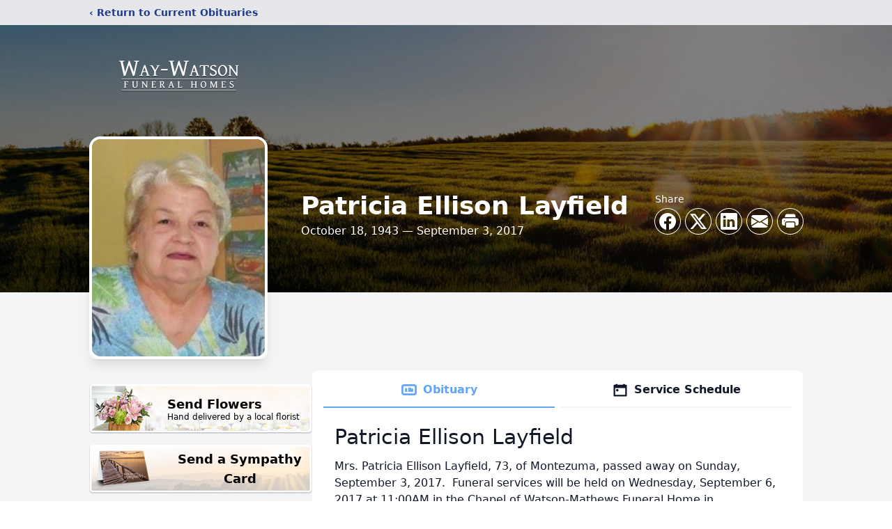

--- FILE ---
content_type: text/html; charset=utf-8
request_url: https://www.google.com/recaptcha/enterprise/anchor?ar=1&k=6Lf4uT0hAAAAAHXWxTMoWsFhdqeezmt4BNMD4QL3&co=aHR0cHM6Ly93d3cud2F5d2F0c29uLmNvbTo0NDM.&hl=en&type=image&v=7gg7H51Q-naNfhmCP3_R47ho&theme=light&size=invisible&badge=bottomright&anchor-ms=20000&execute-ms=30000&cb=6p6dlajdohf0
body_size: 48192
content:
<!DOCTYPE HTML><html dir="ltr" lang="en"><head><meta http-equiv="Content-Type" content="text/html; charset=UTF-8">
<meta http-equiv="X-UA-Compatible" content="IE=edge">
<title>reCAPTCHA</title>
<style type="text/css">
/* cyrillic-ext */
@font-face {
  font-family: 'Roboto';
  font-style: normal;
  font-weight: 400;
  font-stretch: 100%;
  src: url(//fonts.gstatic.com/s/roboto/v48/KFO7CnqEu92Fr1ME7kSn66aGLdTylUAMa3GUBHMdazTgWw.woff2) format('woff2');
  unicode-range: U+0460-052F, U+1C80-1C8A, U+20B4, U+2DE0-2DFF, U+A640-A69F, U+FE2E-FE2F;
}
/* cyrillic */
@font-face {
  font-family: 'Roboto';
  font-style: normal;
  font-weight: 400;
  font-stretch: 100%;
  src: url(//fonts.gstatic.com/s/roboto/v48/KFO7CnqEu92Fr1ME7kSn66aGLdTylUAMa3iUBHMdazTgWw.woff2) format('woff2');
  unicode-range: U+0301, U+0400-045F, U+0490-0491, U+04B0-04B1, U+2116;
}
/* greek-ext */
@font-face {
  font-family: 'Roboto';
  font-style: normal;
  font-weight: 400;
  font-stretch: 100%;
  src: url(//fonts.gstatic.com/s/roboto/v48/KFO7CnqEu92Fr1ME7kSn66aGLdTylUAMa3CUBHMdazTgWw.woff2) format('woff2');
  unicode-range: U+1F00-1FFF;
}
/* greek */
@font-face {
  font-family: 'Roboto';
  font-style: normal;
  font-weight: 400;
  font-stretch: 100%;
  src: url(//fonts.gstatic.com/s/roboto/v48/KFO7CnqEu92Fr1ME7kSn66aGLdTylUAMa3-UBHMdazTgWw.woff2) format('woff2');
  unicode-range: U+0370-0377, U+037A-037F, U+0384-038A, U+038C, U+038E-03A1, U+03A3-03FF;
}
/* math */
@font-face {
  font-family: 'Roboto';
  font-style: normal;
  font-weight: 400;
  font-stretch: 100%;
  src: url(//fonts.gstatic.com/s/roboto/v48/KFO7CnqEu92Fr1ME7kSn66aGLdTylUAMawCUBHMdazTgWw.woff2) format('woff2');
  unicode-range: U+0302-0303, U+0305, U+0307-0308, U+0310, U+0312, U+0315, U+031A, U+0326-0327, U+032C, U+032F-0330, U+0332-0333, U+0338, U+033A, U+0346, U+034D, U+0391-03A1, U+03A3-03A9, U+03B1-03C9, U+03D1, U+03D5-03D6, U+03F0-03F1, U+03F4-03F5, U+2016-2017, U+2034-2038, U+203C, U+2040, U+2043, U+2047, U+2050, U+2057, U+205F, U+2070-2071, U+2074-208E, U+2090-209C, U+20D0-20DC, U+20E1, U+20E5-20EF, U+2100-2112, U+2114-2115, U+2117-2121, U+2123-214F, U+2190, U+2192, U+2194-21AE, U+21B0-21E5, U+21F1-21F2, U+21F4-2211, U+2213-2214, U+2216-22FF, U+2308-230B, U+2310, U+2319, U+231C-2321, U+2336-237A, U+237C, U+2395, U+239B-23B7, U+23D0, U+23DC-23E1, U+2474-2475, U+25AF, U+25B3, U+25B7, U+25BD, U+25C1, U+25CA, U+25CC, U+25FB, U+266D-266F, U+27C0-27FF, U+2900-2AFF, U+2B0E-2B11, U+2B30-2B4C, U+2BFE, U+3030, U+FF5B, U+FF5D, U+1D400-1D7FF, U+1EE00-1EEFF;
}
/* symbols */
@font-face {
  font-family: 'Roboto';
  font-style: normal;
  font-weight: 400;
  font-stretch: 100%;
  src: url(//fonts.gstatic.com/s/roboto/v48/KFO7CnqEu92Fr1ME7kSn66aGLdTylUAMaxKUBHMdazTgWw.woff2) format('woff2');
  unicode-range: U+0001-000C, U+000E-001F, U+007F-009F, U+20DD-20E0, U+20E2-20E4, U+2150-218F, U+2190, U+2192, U+2194-2199, U+21AF, U+21E6-21F0, U+21F3, U+2218-2219, U+2299, U+22C4-22C6, U+2300-243F, U+2440-244A, U+2460-24FF, U+25A0-27BF, U+2800-28FF, U+2921-2922, U+2981, U+29BF, U+29EB, U+2B00-2BFF, U+4DC0-4DFF, U+FFF9-FFFB, U+10140-1018E, U+10190-1019C, U+101A0, U+101D0-101FD, U+102E0-102FB, U+10E60-10E7E, U+1D2C0-1D2D3, U+1D2E0-1D37F, U+1F000-1F0FF, U+1F100-1F1AD, U+1F1E6-1F1FF, U+1F30D-1F30F, U+1F315, U+1F31C, U+1F31E, U+1F320-1F32C, U+1F336, U+1F378, U+1F37D, U+1F382, U+1F393-1F39F, U+1F3A7-1F3A8, U+1F3AC-1F3AF, U+1F3C2, U+1F3C4-1F3C6, U+1F3CA-1F3CE, U+1F3D4-1F3E0, U+1F3ED, U+1F3F1-1F3F3, U+1F3F5-1F3F7, U+1F408, U+1F415, U+1F41F, U+1F426, U+1F43F, U+1F441-1F442, U+1F444, U+1F446-1F449, U+1F44C-1F44E, U+1F453, U+1F46A, U+1F47D, U+1F4A3, U+1F4B0, U+1F4B3, U+1F4B9, U+1F4BB, U+1F4BF, U+1F4C8-1F4CB, U+1F4D6, U+1F4DA, U+1F4DF, U+1F4E3-1F4E6, U+1F4EA-1F4ED, U+1F4F7, U+1F4F9-1F4FB, U+1F4FD-1F4FE, U+1F503, U+1F507-1F50B, U+1F50D, U+1F512-1F513, U+1F53E-1F54A, U+1F54F-1F5FA, U+1F610, U+1F650-1F67F, U+1F687, U+1F68D, U+1F691, U+1F694, U+1F698, U+1F6AD, U+1F6B2, U+1F6B9-1F6BA, U+1F6BC, U+1F6C6-1F6CF, U+1F6D3-1F6D7, U+1F6E0-1F6EA, U+1F6F0-1F6F3, U+1F6F7-1F6FC, U+1F700-1F7FF, U+1F800-1F80B, U+1F810-1F847, U+1F850-1F859, U+1F860-1F887, U+1F890-1F8AD, U+1F8B0-1F8BB, U+1F8C0-1F8C1, U+1F900-1F90B, U+1F93B, U+1F946, U+1F984, U+1F996, U+1F9E9, U+1FA00-1FA6F, U+1FA70-1FA7C, U+1FA80-1FA89, U+1FA8F-1FAC6, U+1FACE-1FADC, U+1FADF-1FAE9, U+1FAF0-1FAF8, U+1FB00-1FBFF;
}
/* vietnamese */
@font-face {
  font-family: 'Roboto';
  font-style: normal;
  font-weight: 400;
  font-stretch: 100%;
  src: url(//fonts.gstatic.com/s/roboto/v48/KFO7CnqEu92Fr1ME7kSn66aGLdTylUAMa3OUBHMdazTgWw.woff2) format('woff2');
  unicode-range: U+0102-0103, U+0110-0111, U+0128-0129, U+0168-0169, U+01A0-01A1, U+01AF-01B0, U+0300-0301, U+0303-0304, U+0308-0309, U+0323, U+0329, U+1EA0-1EF9, U+20AB;
}
/* latin-ext */
@font-face {
  font-family: 'Roboto';
  font-style: normal;
  font-weight: 400;
  font-stretch: 100%;
  src: url(//fonts.gstatic.com/s/roboto/v48/KFO7CnqEu92Fr1ME7kSn66aGLdTylUAMa3KUBHMdazTgWw.woff2) format('woff2');
  unicode-range: U+0100-02BA, U+02BD-02C5, U+02C7-02CC, U+02CE-02D7, U+02DD-02FF, U+0304, U+0308, U+0329, U+1D00-1DBF, U+1E00-1E9F, U+1EF2-1EFF, U+2020, U+20A0-20AB, U+20AD-20C0, U+2113, U+2C60-2C7F, U+A720-A7FF;
}
/* latin */
@font-face {
  font-family: 'Roboto';
  font-style: normal;
  font-weight: 400;
  font-stretch: 100%;
  src: url(//fonts.gstatic.com/s/roboto/v48/KFO7CnqEu92Fr1ME7kSn66aGLdTylUAMa3yUBHMdazQ.woff2) format('woff2');
  unicode-range: U+0000-00FF, U+0131, U+0152-0153, U+02BB-02BC, U+02C6, U+02DA, U+02DC, U+0304, U+0308, U+0329, U+2000-206F, U+20AC, U+2122, U+2191, U+2193, U+2212, U+2215, U+FEFF, U+FFFD;
}
/* cyrillic-ext */
@font-face {
  font-family: 'Roboto';
  font-style: normal;
  font-weight: 500;
  font-stretch: 100%;
  src: url(//fonts.gstatic.com/s/roboto/v48/KFO7CnqEu92Fr1ME7kSn66aGLdTylUAMa3GUBHMdazTgWw.woff2) format('woff2');
  unicode-range: U+0460-052F, U+1C80-1C8A, U+20B4, U+2DE0-2DFF, U+A640-A69F, U+FE2E-FE2F;
}
/* cyrillic */
@font-face {
  font-family: 'Roboto';
  font-style: normal;
  font-weight: 500;
  font-stretch: 100%;
  src: url(//fonts.gstatic.com/s/roboto/v48/KFO7CnqEu92Fr1ME7kSn66aGLdTylUAMa3iUBHMdazTgWw.woff2) format('woff2');
  unicode-range: U+0301, U+0400-045F, U+0490-0491, U+04B0-04B1, U+2116;
}
/* greek-ext */
@font-face {
  font-family: 'Roboto';
  font-style: normal;
  font-weight: 500;
  font-stretch: 100%;
  src: url(//fonts.gstatic.com/s/roboto/v48/KFO7CnqEu92Fr1ME7kSn66aGLdTylUAMa3CUBHMdazTgWw.woff2) format('woff2');
  unicode-range: U+1F00-1FFF;
}
/* greek */
@font-face {
  font-family: 'Roboto';
  font-style: normal;
  font-weight: 500;
  font-stretch: 100%;
  src: url(//fonts.gstatic.com/s/roboto/v48/KFO7CnqEu92Fr1ME7kSn66aGLdTylUAMa3-UBHMdazTgWw.woff2) format('woff2');
  unicode-range: U+0370-0377, U+037A-037F, U+0384-038A, U+038C, U+038E-03A1, U+03A3-03FF;
}
/* math */
@font-face {
  font-family: 'Roboto';
  font-style: normal;
  font-weight: 500;
  font-stretch: 100%;
  src: url(//fonts.gstatic.com/s/roboto/v48/KFO7CnqEu92Fr1ME7kSn66aGLdTylUAMawCUBHMdazTgWw.woff2) format('woff2');
  unicode-range: U+0302-0303, U+0305, U+0307-0308, U+0310, U+0312, U+0315, U+031A, U+0326-0327, U+032C, U+032F-0330, U+0332-0333, U+0338, U+033A, U+0346, U+034D, U+0391-03A1, U+03A3-03A9, U+03B1-03C9, U+03D1, U+03D5-03D6, U+03F0-03F1, U+03F4-03F5, U+2016-2017, U+2034-2038, U+203C, U+2040, U+2043, U+2047, U+2050, U+2057, U+205F, U+2070-2071, U+2074-208E, U+2090-209C, U+20D0-20DC, U+20E1, U+20E5-20EF, U+2100-2112, U+2114-2115, U+2117-2121, U+2123-214F, U+2190, U+2192, U+2194-21AE, U+21B0-21E5, U+21F1-21F2, U+21F4-2211, U+2213-2214, U+2216-22FF, U+2308-230B, U+2310, U+2319, U+231C-2321, U+2336-237A, U+237C, U+2395, U+239B-23B7, U+23D0, U+23DC-23E1, U+2474-2475, U+25AF, U+25B3, U+25B7, U+25BD, U+25C1, U+25CA, U+25CC, U+25FB, U+266D-266F, U+27C0-27FF, U+2900-2AFF, U+2B0E-2B11, U+2B30-2B4C, U+2BFE, U+3030, U+FF5B, U+FF5D, U+1D400-1D7FF, U+1EE00-1EEFF;
}
/* symbols */
@font-face {
  font-family: 'Roboto';
  font-style: normal;
  font-weight: 500;
  font-stretch: 100%;
  src: url(//fonts.gstatic.com/s/roboto/v48/KFO7CnqEu92Fr1ME7kSn66aGLdTylUAMaxKUBHMdazTgWw.woff2) format('woff2');
  unicode-range: U+0001-000C, U+000E-001F, U+007F-009F, U+20DD-20E0, U+20E2-20E4, U+2150-218F, U+2190, U+2192, U+2194-2199, U+21AF, U+21E6-21F0, U+21F3, U+2218-2219, U+2299, U+22C4-22C6, U+2300-243F, U+2440-244A, U+2460-24FF, U+25A0-27BF, U+2800-28FF, U+2921-2922, U+2981, U+29BF, U+29EB, U+2B00-2BFF, U+4DC0-4DFF, U+FFF9-FFFB, U+10140-1018E, U+10190-1019C, U+101A0, U+101D0-101FD, U+102E0-102FB, U+10E60-10E7E, U+1D2C0-1D2D3, U+1D2E0-1D37F, U+1F000-1F0FF, U+1F100-1F1AD, U+1F1E6-1F1FF, U+1F30D-1F30F, U+1F315, U+1F31C, U+1F31E, U+1F320-1F32C, U+1F336, U+1F378, U+1F37D, U+1F382, U+1F393-1F39F, U+1F3A7-1F3A8, U+1F3AC-1F3AF, U+1F3C2, U+1F3C4-1F3C6, U+1F3CA-1F3CE, U+1F3D4-1F3E0, U+1F3ED, U+1F3F1-1F3F3, U+1F3F5-1F3F7, U+1F408, U+1F415, U+1F41F, U+1F426, U+1F43F, U+1F441-1F442, U+1F444, U+1F446-1F449, U+1F44C-1F44E, U+1F453, U+1F46A, U+1F47D, U+1F4A3, U+1F4B0, U+1F4B3, U+1F4B9, U+1F4BB, U+1F4BF, U+1F4C8-1F4CB, U+1F4D6, U+1F4DA, U+1F4DF, U+1F4E3-1F4E6, U+1F4EA-1F4ED, U+1F4F7, U+1F4F9-1F4FB, U+1F4FD-1F4FE, U+1F503, U+1F507-1F50B, U+1F50D, U+1F512-1F513, U+1F53E-1F54A, U+1F54F-1F5FA, U+1F610, U+1F650-1F67F, U+1F687, U+1F68D, U+1F691, U+1F694, U+1F698, U+1F6AD, U+1F6B2, U+1F6B9-1F6BA, U+1F6BC, U+1F6C6-1F6CF, U+1F6D3-1F6D7, U+1F6E0-1F6EA, U+1F6F0-1F6F3, U+1F6F7-1F6FC, U+1F700-1F7FF, U+1F800-1F80B, U+1F810-1F847, U+1F850-1F859, U+1F860-1F887, U+1F890-1F8AD, U+1F8B0-1F8BB, U+1F8C0-1F8C1, U+1F900-1F90B, U+1F93B, U+1F946, U+1F984, U+1F996, U+1F9E9, U+1FA00-1FA6F, U+1FA70-1FA7C, U+1FA80-1FA89, U+1FA8F-1FAC6, U+1FACE-1FADC, U+1FADF-1FAE9, U+1FAF0-1FAF8, U+1FB00-1FBFF;
}
/* vietnamese */
@font-face {
  font-family: 'Roboto';
  font-style: normal;
  font-weight: 500;
  font-stretch: 100%;
  src: url(//fonts.gstatic.com/s/roboto/v48/KFO7CnqEu92Fr1ME7kSn66aGLdTylUAMa3OUBHMdazTgWw.woff2) format('woff2');
  unicode-range: U+0102-0103, U+0110-0111, U+0128-0129, U+0168-0169, U+01A0-01A1, U+01AF-01B0, U+0300-0301, U+0303-0304, U+0308-0309, U+0323, U+0329, U+1EA0-1EF9, U+20AB;
}
/* latin-ext */
@font-face {
  font-family: 'Roboto';
  font-style: normal;
  font-weight: 500;
  font-stretch: 100%;
  src: url(//fonts.gstatic.com/s/roboto/v48/KFO7CnqEu92Fr1ME7kSn66aGLdTylUAMa3KUBHMdazTgWw.woff2) format('woff2');
  unicode-range: U+0100-02BA, U+02BD-02C5, U+02C7-02CC, U+02CE-02D7, U+02DD-02FF, U+0304, U+0308, U+0329, U+1D00-1DBF, U+1E00-1E9F, U+1EF2-1EFF, U+2020, U+20A0-20AB, U+20AD-20C0, U+2113, U+2C60-2C7F, U+A720-A7FF;
}
/* latin */
@font-face {
  font-family: 'Roboto';
  font-style: normal;
  font-weight: 500;
  font-stretch: 100%;
  src: url(//fonts.gstatic.com/s/roboto/v48/KFO7CnqEu92Fr1ME7kSn66aGLdTylUAMa3yUBHMdazQ.woff2) format('woff2');
  unicode-range: U+0000-00FF, U+0131, U+0152-0153, U+02BB-02BC, U+02C6, U+02DA, U+02DC, U+0304, U+0308, U+0329, U+2000-206F, U+20AC, U+2122, U+2191, U+2193, U+2212, U+2215, U+FEFF, U+FFFD;
}
/* cyrillic-ext */
@font-face {
  font-family: 'Roboto';
  font-style: normal;
  font-weight: 900;
  font-stretch: 100%;
  src: url(//fonts.gstatic.com/s/roboto/v48/KFO7CnqEu92Fr1ME7kSn66aGLdTylUAMa3GUBHMdazTgWw.woff2) format('woff2');
  unicode-range: U+0460-052F, U+1C80-1C8A, U+20B4, U+2DE0-2DFF, U+A640-A69F, U+FE2E-FE2F;
}
/* cyrillic */
@font-face {
  font-family: 'Roboto';
  font-style: normal;
  font-weight: 900;
  font-stretch: 100%;
  src: url(//fonts.gstatic.com/s/roboto/v48/KFO7CnqEu92Fr1ME7kSn66aGLdTylUAMa3iUBHMdazTgWw.woff2) format('woff2');
  unicode-range: U+0301, U+0400-045F, U+0490-0491, U+04B0-04B1, U+2116;
}
/* greek-ext */
@font-face {
  font-family: 'Roboto';
  font-style: normal;
  font-weight: 900;
  font-stretch: 100%;
  src: url(//fonts.gstatic.com/s/roboto/v48/KFO7CnqEu92Fr1ME7kSn66aGLdTylUAMa3CUBHMdazTgWw.woff2) format('woff2');
  unicode-range: U+1F00-1FFF;
}
/* greek */
@font-face {
  font-family: 'Roboto';
  font-style: normal;
  font-weight: 900;
  font-stretch: 100%;
  src: url(//fonts.gstatic.com/s/roboto/v48/KFO7CnqEu92Fr1ME7kSn66aGLdTylUAMa3-UBHMdazTgWw.woff2) format('woff2');
  unicode-range: U+0370-0377, U+037A-037F, U+0384-038A, U+038C, U+038E-03A1, U+03A3-03FF;
}
/* math */
@font-face {
  font-family: 'Roboto';
  font-style: normal;
  font-weight: 900;
  font-stretch: 100%;
  src: url(//fonts.gstatic.com/s/roboto/v48/KFO7CnqEu92Fr1ME7kSn66aGLdTylUAMawCUBHMdazTgWw.woff2) format('woff2');
  unicode-range: U+0302-0303, U+0305, U+0307-0308, U+0310, U+0312, U+0315, U+031A, U+0326-0327, U+032C, U+032F-0330, U+0332-0333, U+0338, U+033A, U+0346, U+034D, U+0391-03A1, U+03A3-03A9, U+03B1-03C9, U+03D1, U+03D5-03D6, U+03F0-03F1, U+03F4-03F5, U+2016-2017, U+2034-2038, U+203C, U+2040, U+2043, U+2047, U+2050, U+2057, U+205F, U+2070-2071, U+2074-208E, U+2090-209C, U+20D0-20DC, U+20E1, U+20E5-20EF, U+2100-2112, U+2114-2115, U+2117-2121, U+2123-214F, U+2190, U+2192, U+2194-21AE, U+21B0-21E5, U+21F1-21F2, U+21F4-2211, U+2213-2214, U+2216-22FF, U+2308-230B, U+2310, U+2319, U+231C-2321, U+2336-237A, U+237C, U+2395, U+239B-23B7, U+23D0, U+23DC-23E1, U+2474-2475, U+25AF, U+25B3, U+25B7, U+25BD, U+25C1, U+25CA, U+25CC, U+25FB, U+266D-266F, U+27C0-27FF, U+2900-2AFF, U+2B0E-2B11, U+2B30-2B4C, U+2BFE, U+3030, U+FF5B, U+FF5D, U+1D400-1D7FF, U+1EE00-1EEFF;
}
/* symbols */
@font-face {
  font-family: 'Roboto';
  font-style: normal;
  font-weight: 900;
  font-stretch: 100%;
  src: url(//fonts.gstatic.com/s/roboto/v48/KFO7CnqEu92Fr1ME7kSn66aGLdTylUAMaxKUBHMdazTgWw.woff2) format('woff2');
  unicode-range: U+0001-000C, U+000E-001F, U+007F-009F, U+20DD-20E0, U+20E2-20E4, U+2150-218F, U+2190, U+2192, U+2194-2199, U+21AF, U+21E6-21F0, U+21F3, U+2218-2219, U+2299, U+22C4-22C6, U+2300-243F, U+2440-244A, U+2460-24FF, U+25A0-27BF, U+2800-28FF, U+2921-2922, U+2981, U+29BF, U+29EB, U+2B00-2BFF, U+4DC0-4DFF, U+FFF9-FFFB, U+10140-1018E, U+10190-1019C, U+101A0, U+101D0-101FD, U+102E0-102FB, U+10E60-10E7E, U+1D2C0-1D2D3, U+1D2E0-1D37F, U+1F000-1F0FF, U+1F100-1F1AD, U+1F1E6-1F1FF, U+1F30D-1F30F, U+1F315, U+1F31C, U+1F31E, U+1F320-1F32C, U+1F336, U+1F378, U+1F37D, U+1F382, U+1F393-1F39F, U+1F3A7-1F3A8, U+1F3AC-1F3AF, U+1F3C2, U+1F3C4-1F3C6, U+1F3CA-1F3CE, U+1F3D4-1F3E0, U+1F3ED, U+1F3F1-1F3F3, U+1F3F5-1F3F7, U+1F408, U+1F415, U+1F41F, U+1F426, U+1F43F, U+1F441-1F442, U+1F444, U+1F446-1F449, U+1F44C-1F44E, U+1F453, U+1F46A, U+1F47D, U+1F4A3, U+1F4B0, U+1F4B3, U+1F4B9, U+1F4BB, U+1F4BF, U+1F4C8-1F4CB, U+1F4D6, U+1F4DA, U+1F4DF, U+1F4E3-1F4E6, U+1F4EA-1F4ED, U+1F4F7, U+1F4F9-1F4FB, U+1F4FD-1F4FE, U+1F503, U+1F507-1F50B, U+1F50D, U+1F512-1F513, U+1F53E-1F54A, U+1F54F-1F5FA, U+1F610, U+1F650-1F67F, U+1F687, U+1F68D, U+1F691, U+1F694, U+1F698, U+1F6AD, U+1F6B2, U+1F6B9-1F6BA, U+1F6BC, U+1F6C6-1F6CF, U+1F6D3-1F6D7, U+1F6E0-1F6EA, U+1F6F0-1F6F3, U+1F6F7-1F6FC, U+1F700-1F7FF, U+1F800-1F80B, U+1F810-1F847, U+1F850-1F859, U+1F860-1F887, U+1F890-1F8AD, U+1F8B0-1F8BB, U+1F8C0-1F8C1, U+1F900-1F90B, U+1F93B, U+1F946, U+1F984, U+1F996, U+1F9E9, U+1FA00-1FA6F, U+1FA70-1FA7C, U+1FA80-1FA89, U+1FA8F-1FAC6, U+1FACE-1FADC, U+1FADF-1FAE9, U+1FAF0-1FAF8, U+1FB00-1FBFF;
}
/* vietnamese */
@font-face {
  font-family: 'Roboto';
  font-style: normal;
  font-weight: 900;
  font-stretch: 100%;
  src: url(//fonts.gstatic.com/s/roboto/v48/KFO7CnqEu92Fr1ME7kSn66aGLdTylUAMa3OUBHMdazTgWw.woff2) format('woff2');
  unicode-range: U+0102-0103, U+0110-0111, U+0128-0129, U+0168-0169, U+01A0-01A1, U+01AF-01B0, U+0300-0301, U+0303-0304, U+0308-0309, U+0323, U+0329, U+1EA0-1EF9, U+20AB;
}
/* latin-ext */
@font-face {
  font-family: 'Roboto';
  font-style: normal;
  font-weight: 900;
  font-stretch: 100%;
  src: url(//fonts.gstatic.com/s/roboto/v48/KFO7CnqEu92Fr1ME7kSn66aGLdTylUAMa3KUBHMdazTgWw.woff2) format('woff2');
  unicode-range: U+0100-02BA, U+02BD-02C5, U+02C7-02CC, U+02CE-02D7, U+02DD-02FF, U+0304, U+0308, U+0329, U+1D00-1DBF, U+1E00-1E9F, U+1EF2-1EFF, U+2020, U+20A0-20AB, U+20AD-20C0, U+2113, U+2C60-2C7F, U+A720-A7FF;
}
/* latin */
@font-face {
  font-family: 'Roboto';
  font-style: normal;
  font-weight: 900;
  font-stretch: 100%;
  src: url(//fonts.gstatic.com/s/roboto/v48/KFO7CnqEu92Fr1ME7kSn66aGLdTylUAMa3yUBHMdazQ.woff2) format('woff2');
  unicode-range: U+0000-00FF, U+0131, U+0152-0153, U+02BB-02BC, U+02C6, U+02DA, U+02DC, U+0304, U+0308, U+0329, U+2000-206F, U+20AC, U+2122, U+2191, U+2193, U+2212, U+2215, U+FEFF, U+FFFD;
}

</style>
<link rel="stylesheet" type="text/css" href="https://www.gstatic.com/recaptcha/releases/7gg7H51Q-naNfhmCP3_R47ho/styles__ltr.css">
<script nonce="wCGbeYe_r3u4oSGe_q-Ryw" type="text/javascript">window['__recaptcha_api'] = 'https://www.google.com/recaptcha/enterprise/';</script>
<script type="text/javascript" src="https://www.gstatic.com/recaptcha/releases/7gg7H51Q-naNfhmCP3_R47ho/recaptcha__en.js" nonce="wCGbeYe_r3u4oSGe_q-Ryw">
      
    </script></head>
<body><div id="rc-anchor-alert" class="rc-anchor-alert"></div>
<input type="hidden" id="recaptcha-token" value="[base64]">
<script type="text/javascript" nonce="wCGbeYe_r3u4oSGe_q-Ryw">
      recaptcha.anchor.Main.init("[\x22ainput\x22,[\x22bgdata\x22,\x22\x22,\[base64]/[base64]/[base64]/[base64]/cjw8ejpyPj4+eil9Y2F0Y2gobCl7dGhyb3cgbDt9fSxIPWZ1bmN0aW9uKHcsdCx6KXtpZih3PT0xOTR8fHc9PTIwOCl0LnZbd10/dC52W3ddLmNvbmNhdCh6KTp0LnZbd109b2Yoeix0KTtlbHNle2lmKHQuYkImJnchPTMxNylyZXR1cm47dz09NjZ8fHc9PTEyMnx8dz09NDcwfHx3PT00NHx8dz09NDE2fHx3PT0zOTd8fHc9PTQyMXx8dz09Njh8fHc9PTcwfHx3PT0xODQ/[base64]/[base64]/[base64]/bmV3IGRbVl0oSlswXSk6cD09Mj9uZXcgZFtWXShKWzBdLEpbMV0pOnA9PTM/bmV3IGRbVl0oSlswXSxKWzFdLEpbMl0pOnA9PTQ/[base64]/[base64]/[base64]/[base64]\x22,\[base64]\\u003d\\u003d\x22,\x22w4c9wpYqw6Rnw7IIwrHDhMOFw7vCpcOMFsKrw6lfw5fCtiwAb8OzJsKPw6LDpMKvwofDgsKFXcKjw67CryRMwqNvwrVDZh/DgnbDhBVRaC0Gw7FlJ8O3DsK8w6lGAMK1L8ObQT4Nw77CosKvw4fDgG/DiA/[base64]/DmCfDo0Mpw6bDp8KAw4/DhMKgw4TCuSAHw5UvaMK/[base64]/[base64]/w5RFw6M7QsKqw4rCgWoww6wGPjDDtMK+w7x3w6fDgsKXTsKLWyZkPjtwWsOuwp/[base64]/QMOAw4bDmcKkw4EJexvDrk4AFnEQw6kJw61qwoXCiFDDlUsiKQXCmcO3aXbCpBXDh8KICBXCucKUw4DCpsKlOx9JeCFZCMK5w6cgIx/CplJdw5PDth1bw7c2woXDocKkF8OPw7nDk8KdKk/CqMOMK8KpwpNKwobDgMKIPkfDnlM3w5bDjVUDT8K/TERswpbDj8O4w4jDosKVA2jChRgkKMOCLsK0aMKHw61jBDvDrcOSw6LDhMOpwpjClsKJw50CEcKkwrvDnsO1JDLCtcKSWsOOw6x+w4TCkcKMwqlxCMOxW8KEwpkOwrPDv8KLZ3vDj8Kmw4PDo38NwrVCccOrwrcyW0/CmsOJA2BAwpfDglhhw6nDs3jCnAbDuBvCmiN4woPDtsKbw5XCmsOFwqcyYcK3ZsKXbcK4FQvCgMKpKShJwqvDlWhFwoQcK2NTY2kOw4bDlcOdwpbDsMOowrVuw6tIezcWw5tgeU/[base64]/[base64]/wrRlZDZsAMONeDrDn8OVTMK2QMKvwqbCsSjDpTs3w5xQw5xEwr7DmWZCNsO6wqjDhXNow4VcOMKawpHCv8Ogw4R8PMKYYyxAwqvDm8KZdcOlUMOVO8KUwq8ew4zDtSUCw7B2LhoQw6/Dl8OnwofDnEIIf8OGw47Dk8K9RsOhMsOMVRA3w79Hw7rCuMK7wozCsMKnN8O6wrNgwrkCb8KmwprCl3VNf8O6QcOewrtYJ07DhXvDqV/DoWTDjsKdwq8jw7LDo8Onw5BaEzLCpwXDvht0w60HbTjCin3ClcKAw6RCK3MpwpfCk8Kqw7bCrcKBMzQHw4pUwpJhAjN0Q8KfW0PDs8K2w7rCl8KEw4HDhMOXw67Dpi3Dj8OnSTfCiXlKHkV/w7zDkMO0eMObHsO0AjzCs8Kcw7ZXQMO6JXlsZsK4VsKcUQDCiTHDn8OhwovCh8ORXsOewrjDnsKfw5zDsnw/w50Dw5gaZ2slfwUYworDimTClW/ChwLDkSrDr2DDkQ7DssOKwoEOIVTDg3djHcOhwoYYwpbDh8KIwp4jw7s5DMOuFMKSwrJrLsK+wpzDpMKuw4c/woJHw4k7w4VWGsKgwoxMDjvCtmofw6HDgjnCrsO8wqAfEAXCgjtHwqVqwqUoNsOWS8O9wq4mwoYOw79IwqBXflDDsQnChSPDkVx8w5LCq8KaQsOYw6DDpMKRwqXDtsOPwoPDr8Kww4/Dv8OaI2BeaVBowqHCikk7dsKYDsOzLMKcwoc8wqXDon1Mwq4NwrBywpFgYVkow5ZSAF0ZIcKzKMOUPEctw4DCrsOYwqHDrQw/asOWQBTCjMOHN8KjQg7CqMOYwqZPCsOlE8Ozw6dsVMKNVMO3w41ow7JKwrDDi8OVwpnCmzHDl8KVw7haH8KdMsKpTMKKbUfDmcORTw8STwkCw69awrnDgsO6woccw5zCoQskw7LDosOdwonDlcKAw6TCmcKrY8K/FcK0UWY/[base64]/[base64]/CkMOIwqhbw5vCg8OhE8KYJ8KeN3DDs8KXFMOSR8K9w5B/ewnCgMONIcO9OcKdwodWNBd8wr7DvFFwKMORwq7DnsKCwpR2w5jCmTRlXQNNMcKFIcKcw6M0w49xf8KRb1RxwpzCkWjDrHvClcK/w6rCjsOewpIcw6pFGMO/woDCucO6WUDCrSYVw7TDlmwDwqYXUcKpT8O4EVoFw6BnJcK4wpHCusK7BsOsJ8KmwrRGYVrCtsOELMKcAsOwAWkxwpJ5wqk/RMO3w5vCicOaw7UiBMObMGkew4c7wpPCqXPDvMKEw4cPwrzDtcKKd8KyHsKkSg9KwqtaLTPDjMKEAUsQw4DCk8KjR8OZPznChnLChB0HUMKHT8OrYcO8DMOJdsKeI8Ouw5LDlwnDkHLDs8KgRmjCh3fCtcOtf8KPw43DvsOVwrJ5wqnCuD47NSHDqcKJw6bDhR/[base64]/w41TNMKafsK5wopLJcKow6DCjsOrVB3CnkrDl24cwqs+VXZGDSDDsznCm8OdBmVtw4gPwrVbw7LDuMO+w7EqHMOCw5p/wrk/[base64]/DqMO8PMOVwqR8a8OcXcKBw5bDg0MFAMOcS3jChA7DhjAtHsONw6nDsGk/e8KGwoVWLMKBcSjCksOdN8KXZsOMLQrCmMOqLcO8E1ceRknCgcK3A8OFw45sFXs1wpYbfsKPw5nDh8OQC8KCwq5mSV/DmkbChXViJsK/csOlw4jDri3Dr8KKEMOHFXjCusOFBWg8XRPCogTCv8O1w6nDgRLDvENJw55ebBgpFEA1f8KLwp7CpwrClArDpMO4w583wo55wrUAfMKtfMOpw6JDIj8RUm3Du1cTY8OUwpQDwozCrMO/XMKqwovCgsOqwp7CksOtfcKUwoxMdMOlwrjCosOIwpDDsMO4w5MWCsKOfcOawpfClsKKw5t5w4/DhsKxQEkROzgFw5hhUSExw7JGwqovHi/DgcK1w6BIw5JZSDjDgcOWay3DnhcYwr7DmcKtLATCvi8GwpXCpsKXw5rDgsORwpcAwqsOEE4sdMOzw5fDpknCmUtMAA/[base64]/[base64]/wr/CpcOrwpIqdgfDjsKtwpRjw63Ch8OLBsOTVTZ4wrnCpsOew4FewoLCuXvDuwoVX8Kuwq8zMmo/WsKjR8OewoXDtsOYw7zDgsKZw7R3wofCjcOQA8OPJMKUaTrCiMOXwrpewplVwowBZSnCpHPCgCZyGcOsK3fCl8KWNcOEW37CpsKeGsOBSAfDq8OiYVrDkjTDi8OnQMKYFmzDnMKIRzAgNGoiAcKMMngxw7RLBsKUw4Ibwo/[base64]/DrhPDtcKsw4RUX2YQwqPCuMOLw5/DtgsgGSjCpGViUMK+IMOsw7fDlsK0w7NowqVLPsOddDbDii7Dql7CnsKeNMO1wqBQMMO8W8O/wrDCqMOGC8ONQ8Kxw63CoV8VPsKfRQnCm0bDm1HDnUwKw5JRAknCoMOYwoDDu8KrB8KNHcK1UcKIYcOmFX5dwpUMWUoFwq/CocONDw3Do8KiVcOowoc0w6ckWMOWwoXDisKSDcOyNSLDv8K+BQRtSErCoVNMw7wUwr3CrMK2ccKbLsKXw4tRwpo3Xk1TQyvCvMOlw5/DsMO+HnpNV8ONHBUkw79YJylHIcOBb8OZACvDsxzCjSxmwrXClWvDjATCkkZpwoNxRzQWI8KUfsKCPztyGhlwQcOWwrDCix3DtsOlw7bCiW7Ct8K8wroiIV/CscOnAcKqbjQrw7J/w43CuMKvwo/[base64]/CmMOuRcO1w6XCq8OIwoM/W2rDtsO4w57Cj8OmXcKDNR7CmyhTw6t8w4zDlMKZwoTClMKWQ8K1w65ow6AgwonCosO8WGhrWldzwpV8wqwBwrbCq8Kgw6vDlhzDimzDtMKbIx/[base64]/CtsK9QFtYw5UAMBfDsEjDqsOOw6FXwq4Fw6PCuwfCrMO2woXDvsONfxoiw4vCpF3DocOXXyjDmsOOMsKvwrbCoRvCksOjJcOaF0DDnnxvwofDkMKHEMOLwqTDrMKqw4LDpUhWwp3CkTpIwqJQw7gVwqjCo8OfcX3Cq1o7cQEDO2RXG8KFwrl2LcOEw49Jw5/[base64]/CgsKVFyhsw4UYwpV7wrXDj1PDs8OTwoluScOrC8ONHMK6bsOTcsOxSMK6WMKywooSwqoCwoM4wqpHWsKfXVrDrcKXdiRlSwcwX8KQScKsQsK2wr95HXTDoVzDqVbDs8OfwoYnfy7DmsKdwpTChMOJwq3Cn8Obw5p/fsKfYhtMw4nDiMO0S1LCoFRkaMKreVLDtsKKwqtqF8K+woZCw7LDlMOrMTAxwoLCkcKdIk4Nw57ClybDsBDCssKAVcO4YBk9w5LDjRjDggDDrRpcw6V8HMO4wo/ChwgbwpU5wq5yRsKowpIVQnnDuSfCj8OlwrJicsOOw5Fbw6xOwp9Pw49Rwocaw4nCnMKHKAnDiGdhw5VrwqbDsWXCjnd4w5wZwrk/w71zwpvCugB+bcOtfcKsw5PCjcOgwrZlw7jDo8K2wpTCoWh0w6Yww6/Dvn/Cm3LDjH3CkX7CjcO3w6zDn8OMGEpHwrUuwq7DokzDiMKEwpzDnF94O1/DhMOER3UfKsOaYkA2wrzDvBnCv8KjFiTDpcOMdsOnw5bCosK8w7rCjMK9w6jCkRV+w7gEMcO2wpEowq92w5/[base64]/Cu8KFNEAueMO6w5DDtCpOOz/Dv8K9N8KSw7rChBnDkMOXaMOBXl4WQMOFWsOWWgUKRMOMAMKYwrHCrMKiwrXDsFRBw6dawrzDvcOTJ8KxD8KEHcKePMOkYcOqw7DDvHzCimbDq2prNMKtw4TCg8OUwo/DicKdJcOowrPDt0c7AzjCthbDn01NPMKkw6DDmxLDsEBrHsOEwrVBwoI1RAnCnwgEScKBw57CtcK/wpkZRsK9HsO7w6olwox8wrbDjMOYw45eBlPCl8Kewrk2woU0bMOpIcKxw7HDolc7SMOBAMKPw6HDhsOeFzJuw5LCnjTDqTPClTxnG34PEADCncOFFwwvwr3CoFrCtlfCtsKlwrTDlMKrdTrCrwvCnR5KTW/DulPCmh/Ch8ORFg3CpMKLw6TDtU56w4tHw6rCuhnCnMKQMsOww4zDmsOGwp/CrgdLwrzDow9Sw4fCpsKawqjCp00owpvClGvDp8KTD8KnwpPCkEoYwoBZQmDClMKiwqJfwrFKVjZPw6LDnBhnwrZdw5bDjAIvYTN/[base64]/CoMKkL8KLJV1QWcKQLwk2XFzCtMOCw6kIw77CqwrDs8K4JMKiwpsxGcK+w4jCgcOBTnLDjB7Cq8KCVMKTw4nCqCrDvycuA8KTIcKJwoLCtiXCgcKdw5rCpsKbwp5VHyTChcKbQTQsNMKnwrM4wqUlwq/ClwtOwpwpwrvCmSYPS3EiCV7CkMOMfsOmJyAzwqJgScOGw5M8EMKgwqdqw6nDjGMKQsKFFWtAH8OESEzCp3XChcODWxHCjjQcwqh2cmkFw4TClQTCmmp4KVQ+w53DmRp8wpNBw5Jjw5h5fsKhw4XDjSfDl8Ocw5rCssOMw7gbesKEw60mw6VwwqA/[base64]/Dvg9Cw650w7HCtkXCuMK9w5pTw5wUw7RfUg/Dt8O1wqNGekZYw4PCgjbCvsOCKcOrYsOPwp/Cjw9iOA14KQHCg0TDpArDg2XDmQsUTw0hasKpH2LCsjvCgjPDlMKQw5XDgMOlLcK/[base64]/[base64]/OMO6XUbDpsKXwpJID8OVa1vDlMKhAsKUNnQsTsKGFREyKTYewqzDg8OlMcOrwrBbWQrCo3vCtMKCTiYwwoU5DsOYOgbCrcKWfQMFw6LDnsKeZG8vMcKrwrB9Gy0tJMKQZGDCp3bDtixZSF/Dpyc9wp9FwqEkCR8NVWbDtcOywrNrRcOnJQx/[base64]/Dp8O0w7lIZsOww5lfB8OdQjTCpwhhwpx4Rh/[base64]/CoU/Dk8Omf8OrwojDoGLCtCtPU3HCvMO/wqnDuMKNw7HCm8O9w5jDqifChRY0wqRlwpbCrsK2wqPCpsONwobCl1DDuMOHBA1sbwMDw5vDhyrDn8KqU8O7B8OFw7HCkcOvSMO+w6PCh0jDqMO1Q8OTNz7DkFIuwqVewr1RdcOvwobClxEiwod/Fi1IwqXCtjHCiMOMSsKww4DDiXp3Wy/DnBBzQHDCpkslw7QPfcOhwoo0X8OBwpdIwqkyQsOnB8KBw5bDq8OTwpM0PU3DonTCuVI9fHI1w54QwqDCt8OEw4xubcO4wpXCoyHDmzTDhkPCl8Kcwqlbw7vClMOsVMOYQ8K3wrIIwqA5Fh7DrcO4w6DCucKLCWLDoMKowq/Ct2kVw7ZGw5AEw4AVLUxSw7rDgsKPVH5Nw49TVTNfIMOQZ8O0wqgPQ27Do8O5IHTCpkQBLcO+EVzCmcO+CMKHVj5GGnLDvMKWRntGw63CpwrCjsOhLATDo8KNEXhww5BVwrYxw4gmw6VfTsOQJ2DDrcK5McKfLU1Vw4zDsC/[base64]/DpsONDwnCmx/[base64]/[base64]/w6RIwqotw6/ClH9QCcKLZcOoScOdwoo2Z8OJw77CpcKlCRrDv8Ogw7YhdsKBQngew5JEA8KBbRYlCXsVwrx8dRNKFsKUb8OqEcO3worDvMOyw75bw4EyUMKxwqxnQ10cwpfCikYZAcOvW0wRwrTDj8KLw6M6w43CgMKzd8Opw6rDohrCgsOWLcOrw5XDp1rDsSHCt8OZw6Mnwo/ClyDCl8KDDcOeIkDCl8OtG8KWdMOQw7kUwqlnw781cVTCuk/ChTDCtcOTCmdJByDCqy9wwqQFTQXCpcKLUQMGP8Kxw65rw4XCrEDDqsKkw511w4bDhcO4wppkFsOkwox9wrfDgMO+aG7ClDTDi8OewoBuCSzDnsOJZhfDl8OIE8KzOQQVRcKCwpXCrcK5EVPCj8O6w40kWk3DjcOqLCPCrcK/[base64]/d0cZwr/[base64]/[base64]/DusOnR8OtKsOgwpHDhVDDql1wax/Ck8OTwpXDrsO1F3fDlMOuwrTCqF59d0DCmMOaMcK7C2jDo8OJIsOPK27DjsOPIcK7YknDp8KRNMKZw5wlw7IcwpbCn8OtXcKYw4s8w4h2UE/CksOfRsKFwojClsOBwoduw6/[base64]/CjWIoUMKSWg0pPkpxfQhdEsOow5nDtsKMw60vw6QEVMKpZcKMwqRAwqTDjsOkPicSOQ/DuMOvw5x+asObwo7CpkZnw4XDoBnCucKoD8KAwrhlAX42KTlFwpRCehTDq8KmD8OTXMKSQMKrwrTDo8OmeEVTCAbDusONQWjCi37Dm1MHw7lCNsOZwrBxw7/Cn0dHw77DocKxwohbDsKVwprClULDvcKtwqddByoDwqHCiMOqwo7CvzgwCloaLkjCtsK2wrXCrcOmwrZ8w4cBwp3CsMOGw70JSULCsWXDp3dsUFbDs8KQPcKSHW1Ww6DDjGZ4STbClsKRwpwEQ8KoawZVYURCwpBdwo/CqcOiwrHDsU4jw5HDt8O/w77Cqm8xSAMfwpbDhG5CwqcgEMKibsO3XBkqw7/DosODTDdQf0LCicOoRCbCnMOvWxZiWS0iwoJZAB/DgcKrZcKqwot3wqPCmcKxY1DCq1tJXxV8GsK5w4rDl1DCksOfw6IgCEBiwqE0BsKVQ8Kswq5HZAsdTMKAwq0VA3V7GCrDvB3Dm8OMOsOOw71Yw7B6e8O+w4c2CsKRwoUBRxLDlsK9RMOJw4PDicKcwrfCjCnDhMO5w7pROsO1CsO4YwbCuxTCn8KzNk/DqMK9GMKSW2TCiMOVLDs7wo7DiMKBNMKBN2jDpQnDrsKYwqzDhH8jdV4Lwpckw7ogwpbCjAXDkMK6wonCggFXH0Aaw5VeG1c6VRrCpcO/ZsKcOE18PjjDusKCOVLDpsKRaBzDo8OeOMKqwrsgwqUkChTCoMKHwqLCvsORwrvDucOhw6LCnMOvwo/[base64]/DnlPCk1PCqsO3wqU0wqTCr2LCuQREdsOLw4vCncKUPhrClcOFwp03w5LClB/[base64]/CjMOKcMK0fSUWbsO3wprCt8KWw6PCr8O4wpMvOnnDjD4bw70+R8ODw4PDjkLDmsK/w5oOw4jCrMKPeB3DpcKQw6HDvFQKOUPCscOMwp1TB2VgSsOcw4/CkcOISlIzwq7DrMORw63CsMKTwqgaKsORaMOSw7MTw47Dpk41aRlvAcO9YifDrcOkdGVRw6bCk8KYw7VxKwXDsjXCgMO4FMOkQi/[base64]/DoMKWwq5LU8O7w6UTEsOFw7Fowo11B8KKLUvDkE3CsMKMGAATw5c8Mz7CmyVIwq/[base64]/ClsOKw4QEw7s/[base64]/w5ZzHMK9F3fClWPDv8Oiw41CCEsvwoHCkzwwV8OCIcK4dsOtIh0kCMK/[base64]/DkTTCh3Uyw4XDplTCnsKcQsKbw5Qrw7INXBxZU3Z/w4HCqE5Hw63CqyrCqQddHTvCvcOkTHrCtMOqG8Kgw4Uiw5rDgmVmw4MEw49/wqLCjcOjLDzCrMKhw4DChxDDoMOIwojDq8KjWMOSw6DDkBZqLMO0w5NsAGUOwpnDnSjDuDEfCGvCoizCkXl1McODAD89wowbw69KwozCgQTDjy3ClMOZVldAcsO5UhDDtVNXJkk7w5/[base64]/[base64]/DmWPDniPDsyA6wr7CkBXDsMOjPMKIFio8GWfClsOQwrxAwqo/wowXwo/CpcKZWMKmLcKGwpNzKCxObcKlVEw8w7A2WlJawow9wocyFzYeFydowrrDowbCm3bDoMOjwo8/w4bCvC/DisO+bkbDu18Nwq/CriBWQDLDngcYw43DkGYRwpHCk8Oww43DhCHCr2jChnlGVxsyw7XDtTceworCj8OEw5nDhUMBwok/OTPDkjNywrHDlMOWDizDjMOoXDTDnB7CmMKuwqfCtcKmwqjCosOeXmHDm8K1NDp3fcOewoXChCUCHC0oasKLBMKaUX/CknLCicOQZwPCu8KtM8OYV8KjwpRZK8OgTcOCEy9UFsKBwq9ORHzDvsO4ZMO1G8OjDGLDmMOOw7rCnsOeMWHDl3cQw4MTw6bCgsKOw4YMwplUw5nCkMK3wqcRwrx8w4INwrTDmMKfw47DvR/[base64]/[base64]/CiCDDvzMbwr1CBMKlw7DDnWnCmMKZQMOaazTDssKBXll8w6PDtMKvfhDCgUotw7DCjHUqcClaEh1Vwr5jJxJ7w7fCnDlJe3nDskfCosOkwoE2w7rDiMK0GsOYwoEZwrzCgBJywq/Cnl3CmyFNw4Yiw7dTZMK8LMOUSsOMwqxmw47CvUt5wrTDsChNw6EJw5BCOcKPwpsqFsK6AsK2wrRCLsKrAWvCpAXCjMKkwow6AMOOwr/DhXvDi8OFcsO4M8K8wqUmLzJQwrh0wpXCrsOlwpR9w5RtOEUpCSvCnMKNQsKDw4nCt8KUwrt1wqcVF8KdPyTCp8Ogw5nCucOIwrUaLsK/YDfCnsO3wq/DrWljN8OEcRrDimLDpsOrGG4vwod5E8OtwrLCnFZdNF02wrnCkQ3Dl8Kpw5XCsjnCmcOBLTXDt2EXw7Zbw4HCik7DscKDwr/[base64]/w7AndsKLw5fCgwnDncO7McKDPsO2w4bDrXPDjcORRsObw6nDvjF9w7ZbSsOAwp3Ds1QBwqcpw7nCm0XDsQENw4PCiEvDugAMIMKXOR3ClH56OcKBF14QPcKqPcKzWQ/CsCXDiMOkREJewq1UwqJFOMKAw6zDu8KHUCLChcKOw4Rfw7orwo8lQ0vCj8ORwpg1woHDpzvCgzXCksOxHcKCEis9Ym9Iw5TDt08owpjDj8OXwp/[base64]/[base64]/DsCDCqcK8w7Iqw7LCi8Kww5V6eDDClAjCssOJwptlw5zCpXvCucO9wovCkw5wc8KwwqJUw5wVw5hqTkHDnVd2bxnCmMObwqnChGldwqoowo03wo/CnMOkXMKvEEXDmsO6wqPDmcOSJcKga17DrmxlO8KaA0gbw4vDtFrCuMO7woBRVRpCw4JWw7fDkMOnw6PDksKFw6l0AsOCwosZwpDDqsOTT8KDwpEeF1LCpwnDr8OCwoTDpwc1wp5RUcOUwrHDgsKCYcOiw6EqwpLCjE4BIwA3GU4/NHnCksO2wr4CZCzDpsKWOC7DhzN4wr/DgcOdwqXDqcKpGxd8K1J/[base64]/DigpWEkAxw6lnwoc8LsKERknDoTh/[base64]/CmA47wpNCw5bCs8O8HAzClx1BI8KDwolnw5ROw7jCrkbDpsKUw7UmRBp3woEIw5p4wpFzUHopwrvDkcKgF8KOw4DCj3kNwp0nWnBEw6/CicOYw4pow7jDhTMiw6HDrgxTYcOLdMOUw5/[base64]/Cv8OhMzEoWy0Vw5c8WMKbwrrDlwshw7HCpDYCTh7DmMK7w4TChMO2wpo+wozDgQ9/wpfCusOkNMKXwpw1wrzDuynDq8OmIiFJOsKlwoEKZlwGw6gsKlQ4OsK+CcOnw7HDjMOvTjwBIg8bD8K8w6FewoNKOjfCkSV6w4/DnzYow4UYw7XCnmIxUUDCrMOEw6hVN8OFwrjDknnDi8O4wpXDscOzX8OgwrXCrV00wrdERsKowr7DhcORLyECw4vDuHLCmcOsHUnDq8OgwrfDpsOrwoXDoUHDvMK0w4TCuWwgAxU/FjYwNsO1MBcQcjR8KxTCnB7DgUpEw7jDgBdlIcO/w58GwqHCpwfCnxTDpsKhwr92KldzRcOWTBPCsMO4KjjDt8OHw7pfwqhzMsOMw7Z3d8O9SgllBsOqwrnDuHVIw7/CghrDmWzDrHvDisO8w5Jyw7bCrVjDuDZPwrYqw4bCv8K9wowwTAnDtMObTiste35LwoNXPHTCi8OxWcKbDVdEwpduwpF/IsKLacOdw4TCicKsw77DvTwMTsKMFF7DhDleVTpawrt4ejUqVMKRPVRMQUJIfWJWFxcwCMKoMSpdw6nDglXDrMKkw58/wqHDvEbDgCFBRsOOwoLCqgYwUsKOIGHDhsO3w5ojwovCuW0lw5TCp8Oiw67CoMOUIsKYw5/DpWpuEcOEwoZqwoEDwptGEEUUTEgfFsO8woDCr8KEMsOkw6nCl0JGw6/Cv2QOwrlyw6otwrkCScO7E8KowqpJT8OuwoJDFX1fw78xKE4Ww4ZALcK9wq/DtzXCjsOVwrXCqG/CkD7Ci8K5XsKJdcOwwow5wqwQCMKXwpMSZcOswowpwofDhm7DuVxbRTfDgQYYKMKAw6HDlMOCe2XCq0VKwrA2w4s7wrTCixISbFHCpMKRwrEDwrjDncO1w5h5fnViwo7CpsOiwpXDrMKBwocQXsKBw5XDmsKFdsORcMOoGgBNC8O+w6vClS8Nw7/[base64]/[base64]/DjMOZw7vCjVcJa8OQwoR5wpMEw4bCtnwEAMOzw7B3MMOXw7YeSWQRw6jDscOfSMKmwqfDq8OHAsKoRV3Dj8OQwrNkwqLDkMKcwrzDj8KfTcOsJiU3woFKa8OUPcOObVtbwpIEGl7DrVITaEw1w7zCm8KjwqF+wrbDjcO6WgXCrHjCo8KGNMOtw6/CrFfCo8K0P8OcHsOZZ3Mgw6EgTMKXDsOObMKHw7fDpyTDscKew4ZqecOgJx7Dt0JSwqslRsO9KC1Ld8OdwpxeUgDCkUrDikXChSTCp09ewoUkw4LCkR3Cryghwqtxwp/CnQjDucK9enDCm1/CvcOSwqXDosK+M37DksKBw4I+w43Dg8KWworDsAARagMow4hSwr4eAxDCryUOw6TCt8OuETNYJsKWwr7CslUPwr9ac8OrwpYMal/CnlDCm8OjZMKGTU4iHsK3w784w5rCnDloBlQbBAhNwoHDi3EAw7YdwoZLPGvDrMO7w5jCsyA4WMKxN8KLwrAwe1lkwrMaNcKDJsOuI2UXYwbDscKnwoTCicK2VcOBw4bCrQAywrnDm8K0SMOEwp9zwqfDkhkEwr/CtsOHScOePsKwwrbDtMKjAcOiwr5vw43DhcKtbRs2wrfDimFVw458MHJlwpjDsDTCmmrDgcOIXBzChcKBfVVUJC4kwopdDR4WB8OOUH0MIXR+dE0/G8KGKsKqA8OfAMKwwq5vHsOPIsO2aELDj8OANA/CmTLCn8Otd8Orcm5UVMK+fQ7CjsOnOsO1w4B9QcOtcF/[base64]/[base64]/DrsOqCsKAwpjDjMKcwqjDiMOFwp7DmHXCm8KXfsKSY0XCisOVLcOfw7sqGBt2U8OyWcOgUCEda23CnsKewqvCjcO0woMyw6sRJibDulfDm2jDmsOTwp7DgXUxw6FLdyY0w6HDgm/[base64]/Cj8OJVgdiZi/Dr8K+GwPCn8Kuw7LDhX0sw5fDvn/DqMO9wpfCtknDuTcIRnMpwpHCrWvDvXlOecOgwoA7OyDDsVIhVcKXw43DmkoiwrHClcOKNmTDjDHCtMK4XcO4PD7CmcOPQAEubjIwdm5hwoHCjDXChj1/w5XCrwrCrx14JMKMwrvCh2XDpn9Qw5fDn8OkYQfCvcOCIMOZL09nMD3DoFNOwo1fw6LChDrDsDcxwrzDvMK1RsKfM8Kvw7/DtsK8w6BoPcOMN8KwKXLCqzbDv0M0KH/CrsO4wpgKWl5Hw4rDplknexrCulQ6OcKzfVBaw5nCgiDCu1x5w5N2wq5LPDLDjMKWFVYNVWJ3w5TDnDB9wrvDh8K+eQfCr8Kfw7/DiG7DhWHCjsKCwqHCm8KewpgJbMOkw4nDmm/ClWLChXDCgjNnwqRLw63DgxTDjxQ/CcKbbcKYwrJUw6JPEx7CkDRDwoZeL8KKNUlow5wlwqd7wqVgw47DrsOfw6nDj8Kiwp0Mw5Jfw4rDoMOtdDLCtMOBEcOPwqlrbcKjVxkUw4dew5rCp8O4JTRKwoUHw73ConZkw75yHg1RAMKjHS/CssOhwq7DjEzCtRF+cHsce8K2Y8Oiwp3DjzhDTH/CjsO8D8ONR0RnKSFowrXCuVcLVVYbw5rDt8Ouw7J5woDDg0MwRD8Pw5/DpwlFwqPDkMOkw4Iaw4kIAHrDrMOmXsOJw6kAAMK0w5t0KzfDnMO7VMOPYcOnXDnChkHCqyTDtzjCkcO5DMKWKcKSPn3DimPDrhLDlsKdwqbCqsKCw68VTMOjw74ZEw/DsnfCg2rCihLDhQMtV1fDqMKXw5fDrMKYwofCv01nTzbCrAZnXMKmw5LDssKewprCvVrDik0fC0FXNipHAlfDmhPCqsKJwoHCkMKDCcOXwr7DnsOVYXjDk2LDklPCicO8J8KFwqjCvMK/wqrDhMKZHGtrw74PwoPCgVZkwqDCmsOVw4k+wr9KwprCgcOZUzzDrXjDvcOfw4UGwrYLe8Knw7nClwvDmcOAw7rCm8OcVxvDv8O6w6XDjA/CisKIT3bCoFMFw4HCisO+woMfMsOWw7fCgUhew7FcwrnCqcKYSMOUFyPCh8O9eH/[base64]/Cjx/[base64]/[base64]/[base64]/[base64]/DhFMXwqfCoQkHw4LDsENEVcK/d8K/BSLCi8Onwr7DiCPDmS0YC8O0woDDnMOyEQXClMK7CcOkw4MzUU3Dm0sMw4/DknIIw5d2wqtHwqfDrcK5wrzCtT8+wpbDlX8GA8KJAAEmU8OdK0hdwq01w4ABFxDDuEXCr8OBw79Zw5/DvcKOw7oDw78sw7pEwqDDqsOeRMOERSZmTH/DiMKBwrE4wrjDlcKEwrAIUx9QRno6w4B+WcOYw7IZZ8KdbC9dwofCrsO+w5zDrldjwoMNwoXCkE7DsiZ8NcKkw6/DmMKzwrJsAwTDiC7DksK5wqdpw6AZwrduwokewqYwPCDCnCgfWggNFsK+QWfDtMOHfVDCrUcNPmhGwp0EwqzCljUdw7YkOj/CkwF0w7LDnwU3w67Dm2HDmCkKCsOqw6PDoFUewrjDuFNfw5MBFcOBTMKCT8K+A8KaMcKoeFZYw4Uow73DjgQmDggewqPDq8KSDCx7wpHDvXNHwpUEw5/Ctg/Cnz7CjCTDhcOxbMKHw6RiwoA4w6saLcOawrjCuV8gacOEfEbDjErDkMOebhrDiwNwFllHRsOUNhU5w5Asw7rDtClGw4/[base64]/wpFsZMKtwpgRw67CkcOxEBDCnMOFwr41MQYew4BnVUgewp5Wd8O4w47DvsOIThMGCCHDl8KZw4DDhHPCtcObZcKsJE/CrcK7FWzDsg1qETR2AcKvworDlcKjwp7DtDAQCcKPOgHCn25Tw5ZTwp/Dj8KJVQUvPMK/OMKpKzXDi27CvsOyPSVrIVNowqjDnGLDnSXCpxbDosOYIcKJEsOCwrrCl8OuDgMswpDCncO/LyFKw4/DhMOuwrHDl8OfeMO/a3VMw7klwqg6wq3Dt8KNwpgDJWrCosKqw4tiYTEZwrw+b8KBIg3ConZcUU5YwrFvT8OrZMKVw7Qiw4haTMKocCBOw7Z/w5PDocKwRDZkw4DCnMO2wpTDm8O/Zl/Cp21sw5DDnBVdfsKmKg4CaGrCnQfCoDA/[base64]/Dpzk6CytbUsO5CMKTw6oADyPDlcOgwrXCoMOHGG7Ck2rCusOyM8KMHh7Cp8O/w5gIwrpnwo7DvDZUw6rCiw3DpcOwwpliAypKw7QpwqTDoMOOZwjDtDPCusKUXsOvSjtUwovCozTDhQ1caMOAw4RBXMOMdEtDwpwfZcKgXsK4ecKdJVAjwp4KwrXDs8OkwpTDn8Oiw6pswofDrsOWacKJfMKNBUbCpCPDpD/ClDIBwrLDlsOdwpQNw6vClsKqEsKTwphOw77DjcKAw6vChcOZwqrDtGnDjSLDvUJ1DMK+DsOHeCVCwohewqRCwq/Co8O0OXrCtHU/E8KDNB7DiAIgOsOEw5bCjMOkw4PCi8KZAR7DvMKVw5BbwpPDt3LCtwEnwrXCiyw+wrPDmcK4f8KSwpXDscKPACl6wr/CmkwhGsO1wr81fsOlw70eAnFTYMOlTcK3VkjCvgBRwqlCw4fCvcK1woYYV8OUw4zCksOawp7Dg37Do31Pwo3CmMK8wrfDg8OEZMKqwoA5KHJTf8O+w4PCuC4pAxTCvcK+aytfwojDiwEfwo5pYcKEHMK/TcONSTMpPsOmw6bCoVRjw7IKKMKEwr8dUWzDhA\\u003d\\u003d\x22],null,[\x22conf\x22,null,\x226Lf4uT0hAAAAAHXWxTMoWsFhdqeezmt4BNMD4QL3\x22,0,null,null,null,1,[21,125,63,73,95,87,41,43,42,83,102,105,109,121],[-1442069,284],0,null,null,null,null,0,null,0,null,700,1,null,0,\[base64]/tzcYADoGZWF6dTZkEg4Iiv2INxgAOgVNZklJNBoZCAMSFR0U8JfjNw7/vqUGGcSdCRmc4owCGQ\\u003d\\u003d\x22,0,1,null,null,1,null,0,0],\x22https://www.waywatson.com:443\x22,null,[3,1,1],null,null,null,1,3600,[\x22https://www.google.com/intl/en/policies/privacy/\x22,\x22https://www.google.com/intl/en/policies/terms/\x22],\x22izj/++2xoX9IzWn1o0TvCeLBwwDaGDah2X9mgu9m2cw\\u003d\x22,1,0,null,1,1766653199691,0,0,[139,35,154,44,180],null,[17],\x22RC-mIAbhYpVGSd3fw\x22,null,null,null,null,null,\x220dAFcWeA40S3kgFO-fkpQRhob-yJkGuwGmpGJfSBRkpA6A-2S0Y3qinpr0dBAk_S87KNRourzXaNHVtPw4NrJVHr3X112kS7eu5g\x22,1766735999725]");
    </script></body></html>